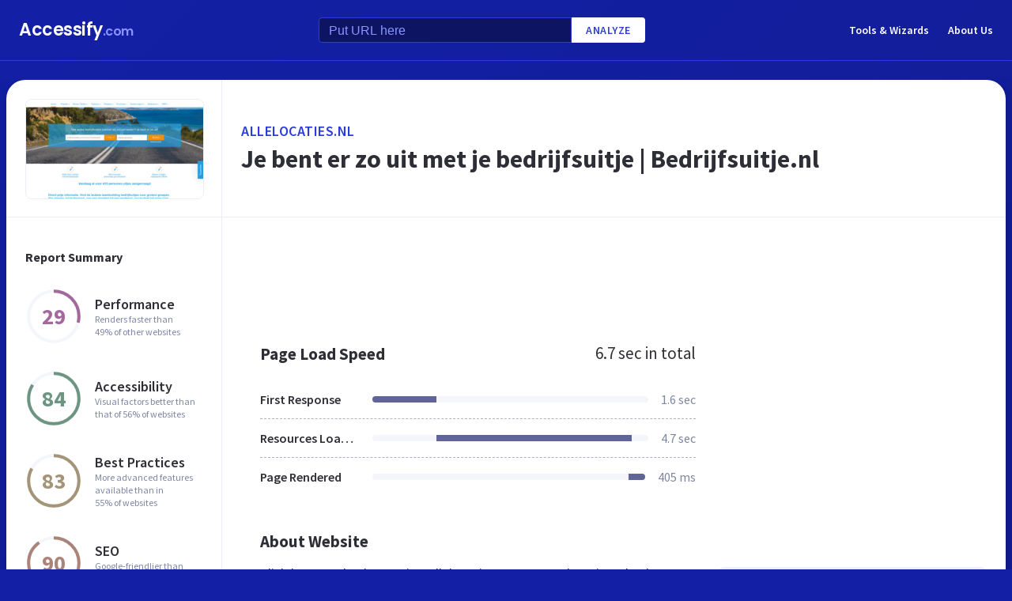

--- FILE ---
content_type: text/html; charset=utf-8
request_url: https://www.google.com/recaptcha/api2/aframe
body_size: 267
content:
<!DOCTYPE HTML><html><head><meta http-equiv="content-type" content="text/html; charset=UTF-8"></head><body><script nonce="kHzHC0mSSezWynw1F8stJA">/** Anti-fraud and anti-abuse applications only. See google.com/recaptcha */ try{var clients={'sodar':'https://pagead2.googlesyndication.com/pagead/sodar?'};window.addEventListener("message",function(a){try{if(a.source===window.parent){var b=JSON.parse(a.data);var c=clients[b['id']];if(c){var d=document.createElement('img');d.src=c+b['params']+'&rc='+(localStorage.getItem("rc::a")?sessionStorage.getItem("rc::b"):"");window.document.body.appendChild(d);sessionStorage.setItem("rc::e",parseInt(sessionStorage.getItem("rc::e")||0)+1);localStorage.setItem("rc::h",'1769600796438');}}}catch(b){}});window.parent.postMessage("_grecaptcha_ready", "*");}catch(b){}</script></body></html>